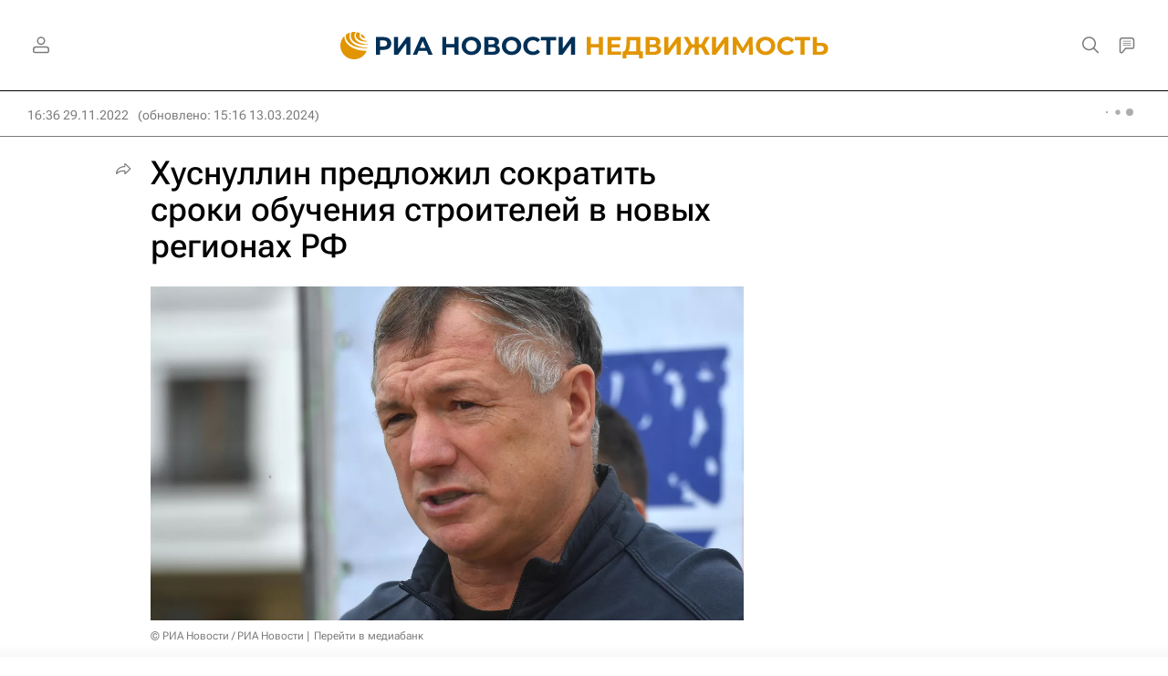

--- FILE ---
content_type: text/html
request_url: https://tns-counter.ru/nc01a**R%3Eundefined*rian_ru/ru/UTF-8/tmsec=rian_ru/583540192***
body_size: -73
content:
A361671E696999B6X1768528310:A361671E696999B6X1768528310